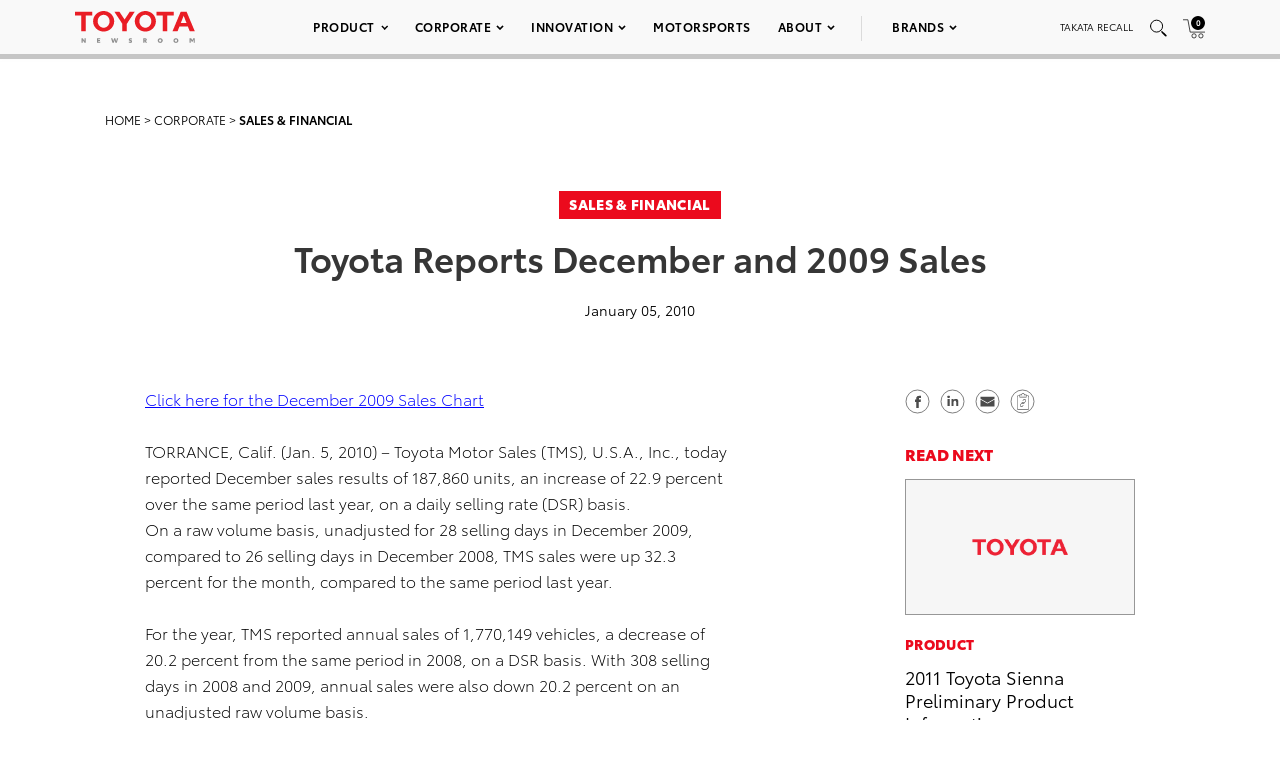

--- FILE ---
content_type: text/html; charset=utf-8
request_url: https://www.google.com/recaptcha/api2/anchor?ar=1&k=6Ldl55gUAAAAAODWLNyPR_2KfYHNm-DfOveo0xfH&co=aHR0cHM6Ly9wcmVzc3Jvb20udG95b3RhLmNvbTo0NDM.&hl=en&v=7gg7H51Q-naNfhmCP3_R47ho&size=normal&anchor-ms=20000&execute-ms=30000&cb=ymvezmtd7pbq
body_size: 48855
content:
<!DOCTYPE HTML><html dir="ltr" lang="en"><head><meta http-equiv="Content-Type" content="text/html; charset=UTF-8">
<meta http-equiv="X-UA-Compatible" content="IE=edge">
<title>reCAPTCHA</title>
<style type="text/css">
/* cyrillic-ext */
@font-face {
  font-family: 'Roboto';
  font-style: normal;
  font-weight: 400;
  font-stretch: 100%;
  src: url(//fonts.gstatic.com/s/roboto/v48/KFO7CnqEu92Fr1ME7kSn66aGLdTylUAMa3GUBHMdazTgWw.woff2) format('woff2');
  unicode-range: U+0460-052F, U+1C80-1C8A, U+20B4, U+2DE0-2DFF, U+A640-A69F, U+FE2E-FE2F;
}
/* cyrillic */
@font-face {
  font-family: 'Roboto';
  font-style: normal;
  font-weight: 400;
  font-stretch: 100%;
  src: url(//fonts.gstatic.com/s/roboto/v48/KFO7CnqEu92Fr1ME7kSn66aGLdTylUAMa3iUBHMdazTgWw.woff2) format('woff2');
  unicode-range: U+0301, U+0400-045F, U+0490-0491, U+04B0-04B1, U+2116;
}
/* greek-ext */
@font-face {
  font-family: 'Roboto';
  font-style: normal;
  font-weight: 400;
  font-stretch: 100%;
  src: url(//fonts.gstatic.com/s/roboto/v48/KFO7CnqEu92Fr1ME7kSn66aGLdTylUAMa3CUBHMdazTgWw.woff2) format('woff2');
  unicode-range: U+1F00-1FFF;
}
/* greek */
@font-face {
  font-family: 'Roboto';
  font-style: normal;
  font-weight: 400;
  font-stretch: 100%;
  src: url(//fonts.gstatic.com/s/roboto/v48/KFO7CnqEu92Fr1ME7kSn66aGLdTylUAMa3-UBHMdazTgWw.woff2) format('woff2');
  unicode-range: U+0370-0377, U+037A-037F, U+0384-038A, U+038C, U+038E-03A1, U+03A3-03FF;
}
/* math */
@font-face {
  font-family: 'Roboto';
  font-style: normal;
  font-weight: 400;
  font-stretch: 100%;
  src: url(//fonts.gstatic.com/s/roboto/v48/KFO7CnqEu92Fr1ME7kSn66aGLdTylUAMawCUBHMdazTgWw.woff2) format('woff2');
  unicode-range: U+0302-0303, U+0305, U+0307-0308, U+0310, U+0312, U+0315, U+031A, U+0326-0327, U+032C, U+032F-0330, U+0332-0333, U+0338, U+033A, U+0346, U+034D, U+0391-03A1, U+03A3-03A9, U+03B1-03C9, U+03D1, U+03D5-03D6, U+03F0-03F1, U+03F4-03F5, U+2016-2017, U+2034-2038, U+203C, U+2040, U+2043, U+2047, U+2050, U+2057, U+205F, U+2070-2071, U+2074-208E, U+2090-209C, U+20D0-20DC, U+20E1, U+20E5-20EF, U+2100-2112, U+2114-2115, U+2117-2121, U+2123-214F, U+2190, U+2192, U+2194-21AE, U+21B0-21E5, U+21F1-21F2, U+21F4-2211, U+2213-2214, U+2216-22FF, U+2308-230B, U+2310, U+2319, U+231C-2321, U+2336-237A, U+237C, U+2395, U+239B-23B7, U+23D0, U+23DC-23E1, U+2474-2475, U+25AF, U+25B3, U+25B7, U+25BD, U+25C1, U+25CA, U+25CC, U+25FB, U+266D-266F, U+27C0-27FF, U+2900-2AFF, U+2B0E-2B11, U+2B30-2B4C, U+2BFE, U+3030, U+FF5B, U+FF5D, U+1D400-1D7FF, U+1EE00-1EEFF;
}
/* symbols */
@font-face {
  font-family: 'Roboto';
  font-style: normal;
  font-weight: 400;
  font-stretch: 100%;
  src: url(//fonts.gstatic.com/s/roboto/v48/KFO7CnqEu92Fr1ME7kSn66aGLdTylUAMaxKUBHMdazTgWw.woff2) format('woff2');
  unicode-range: U+0001-000C, U+000E-001F, U+007F-009F, U+20DD-20E0, U+20E2-20E4, U+2150-218F, U+2190, U+2192, U+2194-2199, U+21AF, U+21E6-21F0, U+21F3, U+2218-2219, U+2299, U+22C4-22C6, U+2300-243F, U+2440-244A, U+2460-24FF, U+25A0-27BF, U+2800-28FF, U+2921-2922, U+2981, U+29BF, U+29EB, U+2B00-2BFF, U+4DC0-4DFF, U+FFF9-FFFB, U+10140-1018E, U+10190-1019C, U+101A0, U+101D0-101FD, U+102E0-102FB, U+10E60-10E7E, U+1D2C0-1D2D3, U+1D2E0-1D37F, U+1F000-1F0FF, U+1F100-1F1AD, U+1F1E6-1F1FF, U+1F30D-1F30F, U+1F315, U+1F31C, U+1F31E, U+1F320-1F32C, U+1F336, U+1F378, U+1F37D, U+1F382, U+1F393-1F39F, U+1F3A7-1F3A8, U+1F3AC-1F3AF, U+1F3C2, U+1F3C4-1F3C6, U+1F3CA-1F3CE, U+1F3D4-1F3E0, U+1F3ED, U+1F3F1-1F3F3, U+1F3F5-1F3F7, U+1F408, U+1F415, U+1F41F, U+1F426, U+1F43F, U+1F441-1F442, U+1F444, U+1F446-1F449, U+1F44C-1F44E, U+1F453, U+1F46A, U+1F47D, U+1F4A3, U+1F4B0, U+1F4B3, U+1F4B9, U+1F4BB, U+1F4BF, U+1F4C8-1F4CB, U+1F4D6, U+1F4DA, U+1F4DF, U+1F4E3-1F4E6, U+1F4EA-1F4ED, U+1F4F7, U+1F4F9-1F4FB, U+1F4FD-1F4FE, U+1F503, U+1F507-1F50B, U+1F50D, U+1F512-1F513, U+1F53E-1F54A, U+1F54F-1F5FA, U+1F610, U+1F650-1F67F, U+1F687, U+1F68D, U+1F691, U+1F694, U+1F698, U+1F6AD, U+1F6B2, U+1F6B9-1F6BA, U+1F6BC, U+1F6C6-1F6CF, U+1F6D3-1F6D7, U+1F6E0-1F6EA, U+1F6F0-1F6F3, U+1F6F7-1F6FC, U+1F700-1F7FF, U+1F800-1F80B, U+1F810-1F847, U+1F850-1F859, U+1F860-1F887, U+1F890-1F8AD, U+1F8B0-1F8BB, U+1F8C0-1F8C1, U+1F900-1F90B, U+1F93B, U+1F946, U+1F984, U+1F996, U+1F9E9, U+1FA00-1FA6F, U+1FA70-1FA7C, U+1FA80-1FA89, U+1FA8F-1FAC6, U+1FACE-1FADC, U+1FADF-1FAE9, U+1FAF0-1FAF8, U+1FB00-1FBFF;
}
/* vietnamese */
@font-face {
  font-family: 'Roboto';
  font-style: normal;
  font-weight: 400;
  font-stretch: 100%;
  src: url(//fonts.gstatic.com/s/roboto/v48/KFO7CnqEu92Fr1ME7kSn66aGLdTylUAMa3OUBHMdazTgWw.woff2) format('woff2');
  unicode-range: U+0102-0103, U+0110-0111, U+0128-0129, U+0168-0169, U+01A0-01A1, U+01AF-01B0, U+0300-0301, U+0303-0304, U+0308-0309, U+0323, U+0329, U+1EA0-1EF9, U+20AB;
}
/* latin-ext */
@font-face {
  font-family: 'Roboto';
  font-style: normal;
  font-weight: 400;
  font-stretch: 100%;
  src: url(//fonts.gstatic.com/s/roboto/v48/KFO7CnqEu92Fr1ME7kSn66aGLdTylUAMa3KUBHMdazTgWw.woff2) format('woff2');
  unicode-range: U+0100-02BA, U+02BD-02C5, U+02C7-02CC, U+02CE-02D7, U+02DD-02FF, U+0304, U+0308, U+0329, U+1D00-1DBF, U+1E00-1E9F, U+1EF2-1EFF, U+2020, U+20A0-20AB, U+20AD-20C0, U+2113, U+2C60-2C7F, U+A720-A7FF;
}
/* latin */
@font-face {
  font-family: 'Roboto';
  font-style: normal;
  font-weight: 400;
  font-stretch: 100%;
  src: url(//fonts.gstatic.com/s/roboto/v48/KFO7CnqEu92Fr1ME7kSn66aGLdTylUAMa3yUBHMdazQ.woff2) format('woff2');
  unicode-range: U+0000-00FF, U+0131, U+0152-0153, U+02BB-02BC, U+02C6, U+02DA, U+02DC, U+0304, U+0308, U+0329, U+2000-206F, U+20AC, U+2122, U+2191, U+2193, U+2212, U+2215, U+FEFF, U+FFFD;
}
/* cyrillic-ext */
@font-face {
  font-family: 'Roboto';
  font-style: normal;
  font-weight: 500;
  font-stretch: 100%;
  src: url(//fonts.gstatic.com/s/roboto/v48/KFO7CnqEu92Fr1ME7kSn66aGLdTylUAMa3GUBHMdazTgWw.woff2) format('woff2');
  unicode-range: U+0460-052F, U+1C80-1C8A, U+20B4, U+2DE0-2DFF, U+A640-A69F, U+FE2E-FE2F;
}
/* cyrillic */
@font-face {
  font-family: 'Roboto';
  font-style: normal;
  font-weight: 500;
  font-stretch: 100%;
  src: url(//fonts.gstatic.com/s/roboto/v48/KFO7CnqEu92Fr1ME7kSn66aGLdTylUAMa3iUBHMdazTgWw.woff2) format('woff2');
  unicode-range: U+0301, U+0400-045F, U+0490-0491, U+04B0-04B1, U+2116;
}
/* greek-ext */
@font-face {
  font-family: 'Roboto';
  font-style: normal;
  font-weight: 500;
  font-stretch: 100%;
  src: url(//fonts.gstatic.com/s/roboto/v48/KFO7CnqEu92Fr1ME7kSn66aGLdTylUAMa3CUBHMdazTgWw.woff2) format('woff2');
  unicode-range: U+1F00-1FFF;
}
/* greek */
@font-face {
  font-family: 'Roboto';
  font-style: normal;
  font-weight: 500;
  font-stretch: 100%;
  src: url(//fonts.gstatic.com/s/roboto/v48/KFO7CnqEu92Fr1ME7kSn66aGLdTylUAMa3-UBHMdazTgWw.woff2) format('woff2');
  unicode-range: U+0370-0377, U+037A-037F, U+0384-038A, U+038C, U+038E-03A1, U+03A3-03FF;
}
/* math */
@font-face {
  font-family: 'Roboto';
  font-style: normal;
  font-weight: 500;
  font-stretch: 100%;
  src: url(//fonts.gstatic.com/s/roboto/v48/KFO7CnqEu92Fr1ME7kSn66aGLdTylUAMawCUBHMdazTgWw.woff2) format('woff2');
  unicode-range: U+0302-0303, U+0305, U+0307-0308, U+0310, U+0312, U+0315, U+031A, U+0326-0327, U+032C, U+032F-0330, U+0332-0333, U+0338, U+033A, U+0346, U+034D, U+0391-03A1, U+03A3-03A9, U+03B1-03C9, U+03D1, U+03D5-03D6, U+03F0-03F1, U+03F4-03F5, U+2016-2017, U+2034-2038, U+203C, U+2040, U+2043, U+2047, U+2050, U+2057, U+205F, U+2070-2071, U+2074-208E, U+2090-209C, U+20D0-20DC, U+20E1, U+20E5-20EF, U+2100-2112, U+2114-2115, U+2117-2121, U+2123-214F, U+2190, U+2192, U+2194-21AE, U+21B0-21E5, U+21F1-21F2, U+21F4-2211, U+2213-2214, U+2216-22FF, U+2308-230B, U+2310, U+2319, U+231C-2321, U+2336-237A, U+237C, U+2395, U+239B-23B7, U+23D0, U+23DC-23E1, U+2474-2475, U+25AF, U+25B3, U+25B7, U+25BD, U+25C1, U+25CA, U+25CC, U+25FB, U+266D-266F, U+27C0-27FF, U+2900-2AFF, U+2B0E-2B11, U+2B30-2B4C, U+2BFE, U+3030, U+FF5B, U+FF5D, U+1D400-1D7FF, U+1EE00-1EEFF;
}
/* symbols */
@font-face {
  font-family: 'Roboto';
  font-style: normal;
  font-weight: 500;
  font-stretch: 100%;
  src: url(//fonts.gstatic.com/s/roboto/v48/KFO7CnqEu92Fr1ME7kSn66aGLdTylUAMaxKUBHMdazTgWw.woff2) format('woff2');
  unicode-range: U+0001-000C, U+000E-001F, U+007F-009F, U+20DD-20E0, U+20E2-20E4, U+2150-218F, U+2190, U+2192, U+2194-2199, U+21AF, U+21E6-21F0, U+21F3, U+2218-2219, U+2299, U+22C4-22C6, U+2300-243F, U+2440-244A, U+2460-24FF, U+25A0-27BF, U+2800-28FF, U+2921-2922, U+2981, U+29BF, U+29EB, U+2B00-2BFF, U+4DC0-4DFF, U+FFF9-FFFB, U+10140-1018E, U+10190-1019C, U+101A0, U+101D0-101FD, U+102E0-102FB, U+10E60-10E7E, U+1D2C0-1D2D3, U+1D2E0-1D37F, U+1F000-1F0FF, U+1F100-1F1AD, U+1F1E6-1F1FF, U+1F30D-1F30F, U+1F315, U+1F31C, U+1F31E, U+1F320-1F32C, U+1F336, U+1F378, U+1F37D, U+1F382, U+1F393-1F39F, U+1F3A7-1F3A8, U+1F3AC-1F3AF, U+1F3C2, U+1F3C4-1F3C6, U+1F3CA-1F3CE, U+1F3D4-1F3E0, U+1F3ED, U+1F3F1-1F3F3, U+1F3F5-1F3F7, U+1F408, U+1F415, U+1F41F, U+1F426, U+1F43F, U+1F441-1F442, U+1F444, U+1F446-1F449, U+1F44C-1F44E, U+1F453, U+1F46A, U+1F47D, U+1F4A3, U+1F4B0, U+1F4B3, U+1F4B9, U+1F4BB, U+1F4BF, U+1F4C8-1F4CB, U+1F4D6, U+1F4DA, U+1F4DF, U+1F4E3-1F4E6, U+1F4EA-1F4ED, U+1F4F7, U+1F4F9-1F4FB, U+1F4FD-1F4FE, U+1F503, U+1F507-1F50B, U+1F50D, U+1F512-1F513, U+1F53E-1F54A, U+1F54F-1F5FA, U+1F610, U+1F650-1F67F, U+1F687, U+1F68D, U+1F691, U+1F694, U+1F698, U+1F6AD, U+1F6B2, U+1F6B9-1F6BA, U+1F6BC, U+1F6C6-1F6CF, U+1F6D3-1F6D7, U+1F6E0-1F6EA, U+1F6F0-1F6F3, U+1F6F7-1F6FC, U+1F700-1F7FF, U+1F800-1F80B, U+1F810-1F847, U+1F850-1F859, U+1F860-1F887, U+1F890-1F8AD, U+1F8B0-1F8BB, U+1F8C0-1F8C1, U+1F900-1F90B, U+1F93B, U+1F946, U+1F984, U+1F996, U+1F9E9, U+1FA00-1FA6F, U+1FA70-1FA7C, U+1FA80-1FA89, U+1FA8F-1FAC6, U+1FACE-1FADC, U+1FADF-1FAE9, U+1FAF0-1FAF8, U+1FB00-1FBFF;
}
/* vietnamese */
@font-face {
  font-family: 'Roboto';
  font-style: normal;
  font-weight: 500;
  font-stretch: 100%;
  src: url(//fonts.gstatic.com/s/roboto/v48/KFO7CnqEu92Fr1ME7kSn66aGLdTylUAMa3OUBHMdazTgWw.woff2) format('woff2');
  unicode-range: U+0102-0103, U+0110-0111, U+0128-0129, U+0168-0169, U+01A0-01A1, U+01AF-01B0, U+0300-0301, U+0303-0304, U+0308-0309, U+0323, U+0329, U+1EA0-1EF9, U+20AB;
}
/* latin-ext */
@font-face {
  font-family: 'Roboto';
  font-style: normal;
  font-weight: 500;
  font-stretch: 100%;
  src: url(//fonts.gstatic.com/s/roboto/v48/KFO7CnqEu92Fr1ME7kSn66aGLdTylUAMa3KUBHMdazTgWw.woff2) format('woff2');
  unicode-range: U+0100-02BA, U+02BD-02C5, U+02C7-02CC, U+02CE-02D7, U+02DD-02FF, U+0304, U+0308, U+0329, U+1D00-1DBF, U+1E00-1E9F, U+1EF2-1EFF, U+2020, U+20A0-20AB, U+20AD-20C0, U+2113, U+2C60-2C7F, U+A720-A7FF;
}
/* latin */
@font-face {
  font-family: 'Roboto';
  font-style: normal;
  font-weight: 500;
  font-stretch: 100%;
  src: url(//fonts.gstatic.com/s/roboto/v48/KFO7CnqEu92Fr1ME7kSn66aGLdTylUAMa3yUBHMdazQ.woff2) format('woff2');
  unicode-range: U+0000-00FF, U+0131, U+0152-0153, U+02BB-02BC, U+02C6, U+02DA, U+02DC, U+0304, U+0308, U+0329, U+2000-206F, U+20AC, U+2122, U+2191, U+2193, U+2212, U+2215, U+FEFF, U+FFFD;
}
/* cyrillic-ext */
@font-face {
  font-family: 'Roboto';
  font-style: normal;
  font-weight: 900;
  font-stretch: 100%;
  src: url(//fonts.gstatic.com/s/roboto/v48/KFO7CnqEu92Fr1ME7kSn66aGLdTylUAMa3GUBHMdazTgWw.woff2) format('woff2');
  unicode-range: U+0460-052F, U+1C80-1C8A, U+20B4, U+2DE0-2DFF, U+A640-A69F, U+FE2E-FE2F;
}
/* cyrillic */
@font-face {
  font-family: 'Roboto';
  font-style: normal;
  font-weight: 900;
  font-stretch: 100%;
  src: url(//fonts.gstatic.com/s/roboto/v48/KFO7CnqEu92Fr1ME7kSn66aGLdTylUAMa3iUBHMdazTgWw.woff2) format('woff2');
  unicode-range: U+0301, U+0400-045F, U+0490-0491, U+04B0-04B1, U+2116;
}
/* greek-ext */
@font-face {
  font-family: 'Roboto';
  font-style: normal;
  font-weight: 900;
  font-stretch: 100%;
  src: url(//fonts.gstatic.com/s/roboto/v48/KFO7CnqEu92Fr1ME7kSn66aGLdTylUAMa3CUBHMdazTgWw.woff2) format('woff2');
  unicode-range: U+1F00-1FFF;
}
/* greek */
@font-face {
  font-family: 'Roboto';
  font-style: normal;
  font-weight: 900;
  font-stretch: 100%;
  src: url(//fonts.gstatic.com/s/roboto/v48/KFO7CnqEu92Fr1ME7kSn66aGLdTylUAMa3-UBHMdazTgWw.woff2) format('woff2');
  unicode-range: U+0370-0377, U+037A-037F, U+0384-038A, U+038C, U+038E-03A1, U+03A3-03FF;
}
/* math */
@font-face {
  font-family: 'Roboto';
  font-style: normal;
  font-weight: 900;
  font-stretch: 100%;
  src: url(//fonts.gstatic.com/s/roboto/v48/KFO7CnqEu92Fr1ME7kSn66aGLdTylUAMawCUBHMdazTgWw.woff2) format('woff2');
  unicode-range: U+0302-0303, U+0305, U+0307-0308, U+0310, U+0312, U+0315, U+031A, U+0326-0327, U+032C, U+032F-0330, U+0332-0333, U+0338, U+033A, U+0346, U+034D, U+0391-03A1, U+03A3-03A9, U+03B1-03C9, U+03D1, U+03D5-03D6, U+03F0-03F1, U+03F4-03F5, U+2016-2017, U+2034-2038, U+203C, U+2040, U+2043, U+2047, U+2050, U+2057, U+205F, U+2070-2071, U+2074-208E, U+2090-209C, U+20D0-20DC, U+20E1, U+20E5-20EF, U+2100-2112, U+2114-2115, U+2117-2121, U+2123-214F, U+2190, U+2192, U+2194-21AE, U+21B0-21E5, U+21F1-21F2, U+21F4-2211, U+2213-2214, U+2216-22FF, U+2308-230B, U+2310, U+2319, U+231C-2321, U+2336-237A, U+237C, U+2395, U+239B-23B7, U+23D0, U+23DC-23E1, U+2474-2475, U+25AF, U+25B3, U+25B7, U+25BD, U+25C1, U+25CA, U+25CC, U+25FB, U+266D-266F, U+27C0-27FF, U+2900-2AFF, U+2B0E-2B11, U+2B30-2B4C, U+2BFE, U+3030, U+FF5B, U+FF5D, U+1D400-1D7FF, U+1EE00-1EEFF;
}
/* symbols */
@font-face {
  font-family: 'Roboto';
  font-style: normal;
  font-weight: 900;
  font-stretch: 100%;
  src: url(//fonts.gstatic.com/s/roboto/v48/KFO7CnqEu92Fr1ME7kSn66aGLdTylUAMaxKUBHMdazTgWw.woff2) format('woff2');
  unicode-range: U+0001-000C, U+000E-001F, U+007F-009F, U+20DD-20E0, U+20E2-20E4, U+2150-218F, U+2190, U+2192, U+2194-2199, U+21AF, U+21E6-21F0, U+21F3, U+2218-2219, U+2299, U+22C4-22C6, U+2300-243F, U+2440-244A, U+2460-24FF, U+25A0-27BF, U+2800-28FF, U+2921-2922, U+2981, U+29BF, U+29EB, U+2B00-2BFF, U+4DC0-4DFF, U+FFF9-FFFB, U+10140-1018E, U+10190-1019C, U+101A0, U+101D0-101FD, U+102E0-102FB, U+10E60-10E7E, U+1D2C0-1D2D3, U+1D2E0-1D37F, U+1F000-1F0FF, U+1F100-1F1AD, U+1F1E6-1F1FF, U+1F30D-1F30F, U+1F315, U+1F31C, U+1F31E, U+1F320-1F32C, U+1F336, U+1F378, U+1F37D, U+1F382, U+1F393-1F39F, U+1F3A7-1F3A8, U+1F3AC-1F3AF, U+1F3C2, U+1F3C4-1F3C6, U+1F3CA-1F3CE, U+1F3D4-1F3E0, U+1F3ED, U+1F3F1-1F3F3, U+1F3F5-1F3F7, U+1F408, U+1F415, U+1F41F, U+1F426, U+1F43F, U+1F441-1F442, U+1F444, U+1F446-1F449, U+1F44C-1F44E, U+1F453, U+1F46A, U+1F47D, U+1F4A3, U+1F4B0, U+1F4B3, U+1F4B9, U+1F4BB, U+1F4BF, U+1F4C8-1F4CB, U+1F4D6, U+1F4DA, U+1F4DF, U+1F4E3-1F4E6, U+1F4EA-1F4ED, U+1F4F7, U+1F4F9-1F4FB, U+1F4FD-1F4FE, U+1F503, U+1F507-1F50B, U+1F50D, U+1F512-1F513, U+1F53E-1F54A, U+1F54F-1F5FA, U+1F610, U+1F650-1F67F, U+1F687, U+1F68D, U+1F691, U+1F694, U+1F698, U+1F6AD, U+1F6B2, U+1F6B9-1F6BA, U+1F6BC, U+1F6C6-1F6CF, U+1F6D3-1F6D7, U+1F6E0-1F6EA, U+1F6F0-1F6F3, U+1F6F7-1F6FC, U+1F700-1F7FF, U+1F800-1F80B, U+1F810-1F847, U+1F850-1F859, U+1F860-1F887, U+1F890-1F8AD, U+1F8B0-1F8BB, U+1F8C0-1F8C1, U+1F900-1F90B, U+1F93B, U+1F946, U+1F984, U+1F996, U+1F9E9, U+1FA00-1FA6F, U+1FA70-1FA7C, U+1FA80-1FA89, U+1FA8F-1FAC6, U+1FACE-1FADC, U+1FADF-1FAE9, U+1FAF0-1FAF8, U+1FB00-1FBFF;
}
/* vietnamese */
@font-face {
  font-family: 'Roboto';
  font-style: normal;
  font-weight: 900;
  font-stretch: 100%;
  src: url(//fonts.gstatic.com/s/roboto/v48/KFO7CnqEu92Fr1ME7kSn66aGLdTylUAMa3OUBHMdazTgWw.woff2) format('woff2');
  unicode-range: U+0102-0103, U+0110-0111, U+0128-0129, U+0168-0169, U+01A0-01A1, U+01AF-01B0, U+0300-0301, U+0303-0304, U+0308-0309, U+0323, U+0329, U+1EA0-1EF9, U+20AB;
}
/* latin-ext */
@font-face {
  font-family: 'Roboto';
  font-style: normal;
  font-weight: 900;
  font-stretch: 100%;
  src: url(//fonts.gstatic.com/s/roboto/v48/KFO7CnqEu92Fr1ME7kSn66aGLdTylUAMa3KUBHMdazTgWw.woff2) format('woff2');
  unicode-range: U+0100-02BA, U+02BD-02C5, U+02C7-02CC, U+02CE-02D7, U+02DD-02FF, U+0304, U+0308, U+0329, U+1D00-1DBF, U+1E00-1E9F, U+1EF2-1EFF, U+2020, U+20A0-20AB, U+20AD-20C0, U+2113, U+2C60-2C7F, U+A720-A7FF;
}
/* latin */
@font-face {
  font-family: 'Roboto';
  font-style: normal;
  font-weight: 900;
  font-stretch: 100%;
  src: url(//fonts.gstatic.com/s/roboto/v48/KFO7CnqEu92Fr1ME7kSn66aGLdTylUAMa3yUBHMdazQ.woff2) format('woff2');
  unicode-range: U+0000-00FF, U+0131, U+0152-0153, U+02BB-02BC, U+02C6, U+02DA, U+02DC, U+0304, U+0308, U+0329, U+2000-206F, U+20AC, U+2122, U+2191, U+2193, U+2212, U+2215, U+FEFF, U+FFFD;
}

</style>
<link rel="stylesheet" type="text/css" href="https://www.gstatic.com/recaptcha/releases/7gg7H51Q-naNfhmCP3_R47ho/styles__ltr.css">
<script nonce="H2fsZT3HzCyo7Knol7q2xA" type="text/javascript">window['__recaptcha_api'] = 'https://www.google.com/recaptcha/api2/';</script>
<script type="text/javascript" src="https://www.gstatic.com/recaptcha/releases/7gg7H51Q-naNfhmCP3_R47ho/recaptcha__en.js" nonce="H2fsZT3HzCyo7Knol7q2xA">
      
    </script></head>
<body><div id="rc-anchor-alert" class="rc-anchor-alert"></div>
<input type="hidden" id="recaptcha-token" value="[base64]">
<script type="text/javascript" nonce="H2fsZT3HzCyo7Knol7q2xA">
      recaptcha.anchor.Main.init("[\x22ainput\x22,[\x22bgdata\x22,\x22\x22,\[base64]/[base64]/UltIKytdPWE6KGE8MjA0OD9SW0grK109YT4+NnwxOTI6KChhJjY0NTEyKT09NTUyOTYmJnErMTxoLmxlbmd0aCYmKGguY2hhckNvZGVBdChxKzEpJjY0NTEyKT09NTYzMjA/[base64]/MjU1OlI/[base64]/[base64]/[base64]/[base64]/[base64]/[base64]/[base64]/[base64]/[base64]/[base64]\x22,\[base64]\\u003d\\u003d\x22,\x22LAfDs3kkGcKJYsOFwrrDu0pwLMO4wrVlGBzCscO+wojDg8O+GWVzworCjEHDphMxw7I0w5tPwp3Cgh0Mw5AewqJtw4DCnsKEwrRDCwJFBG0iPUDCp2jCvcOKwrBrw6JxFcOIwqlxWDBpw48aw5zDpsKowoRmLUbDv8K+NMO/[base64]/Do8K+w5wLwopNwpDDgsKew7HCv0vDo8KrRz91DmRFwpZQwrZ4Q8ODw57DtkUMNTjDhsKFwp1pwqwgSMKIw7tjR1rCgw1qwqkzwp7Cpy/DhisSw7nDv3nCli/CucOQw4wgKQkxw7N9OcKfVcKZw6PCqEDCoxnCnhvDjsO8w6nDj8KKdsOPMcOvw6pQwqkGGVtJe8OKGsOJwosdXlB8Pm8xesKlEV1kXTPDmcKTwo0twroaBSfDssOadMO7CsK5w6rDp8KRDCRgw6rCqwdvwpNfA8KKasKwwo/ChUfCr8Omf8KkwrFKagHDo8OIw5pLw5EUw6jCjMOLQ8KUfjVfccKzw7fCtMO1woICesObw5/Ci8Knf2RZZcKNw7EFwrAYacO7w5oJw6UqUcOAw6kdwoNrDcObwq87w6fDrCDDv0jCpsKnw5EZwqTDnxfDvkp+bMKew69gwrnCvsKqw5bCp0nDk8KBw5FBWhnCu8OHw6TCj2DDvcOkwqPDtDXCkMK5QMO8Z2I9I0PDnzzCocKFe8K/EMKAbmlBUShbw5QAw7XCmsKgL8OnNMK6w7hxbCJrwoVWLyHDhjdJdFTCixHClMKpwr7Du8Olw5VwOlbDncKxw7/Ds2k1wqcmAsK6w4PDiBfCrCFQN8O8w6g/MngAGcO4FMKxHj7DkifCmhYAw7jCnHBYw4vDiQ57w5vDlBoZbwY5KlbCksKUPStpfsKsRBQOwod8MSIobE1xHEEmw6fDpcKdwprDpXnDlRpjwrIBw4jCq3nChcObw6oPKDAcLcO5w5vDjG1Rw4PCu8KMWE/[base64]/w7lbDyYWbnXCn13CpsKkw47DhMOEOCHDp8KCw7TDqMKMLydgJ2/CpMOLYHLChCkXwpV5w6pzOXnDiMOww5BaNHA/[base64]/CoRnCoBpSHcKIwp3CvcKvw4/DlMOlwrDDmsKFw6jCt8Ksw74Zw6NFNsOiVMKMw4Brw6rCmQJUI3kkDcOCJyJaSMKhFCLDixZtZmU3wp/CvcOZwrrCiMKBQ8OAR8KvZVVDw5MnwpjCvXBmScKIdWfDgDDCoMKKOT/[base64]/Dg8OmVV5LLz9HwpB5w7tSEcOMXsOkaCkkKhHCssKqXBQLwqE0w6kuPMOFSHscwpXDrGZswrjCpzhwwqrCqcKBSBBcd0scIh85wqPDscOswpptwqnCk2bDuMK/NsK7KkvDt8KiQMKWwr7CqBrCrcO8YcKdYEfCjxTDhMO8Di3CshjDkcK8fcKIA1QHcV5kBnnCosKcw70WwodEODddw7HCqcKEw6jDhsKUw6XCoAQPBcOjHSnDkCxHw6nCosOtZ8OrwoLDjQ3Dp8KOwqxVP8K1woXDvsOPXwoqesKiw6/CtFEWQ2lOw6rDoMK7w6E0Qx/Cn8K/w4PDpsKewpbCqBouw45Lw7bDtRPDtMOLQn9nNUcjw4l8XcKKw5NZXnzDgcKDwq/DqHwdD8Kid8KJw5M0w4ZCI8KpO2vDqg4LUcOgw5p6wpM1f1FNwrUpR0jCgjzDvcKcw7NwPsKMXHzDiMO9w6DCrAPCmsOQw5bCi8OgbcOHD3HCqMK/w4TCijEXR07Dm1bDqhbDkcKffHRZUcKzPMO/C1wNKgoHwqpudgnCqEp/K2xrGcO8ZTrCicOKwpfDqDo5JcO3cQjCiDbDp8OgDUZRwrprH0LCmVEbw47DuD3DpsKlXS7CisOCw4MfAsK1J8OUZ2DCoCQSwqLDpinCosKlw6vDj8O7GBh5w4NIw7BrdsKFVsOgw5bCkXVzw5XDkR1zw5/DoXzCrnojwrAFOMOJEMKQw78NMlPCixURK8OGBUzCgsOOw7xHwr0fw6s4wrLCkcKfw6/CrAbDgEtGX8OHZiMRbnbDnj1ewoLCnlXCq8OGNDEfw78HJnlmw5fCp8OSAGfDjlAJTMOHEsK1NMKtZsOiwplXwqvCjipOHDLDlCfDrnXCn3sUWMKjw5piFMOgMAIowpHDoMKhZlgWLcO/BMOew5HDtyXClF8KNGIhw4DCsGPDgEbDv1pcAyNuw6XDpU7DtcOqw5Mvw5F2aXZ1w5YWEmB+EsOpw4knw6c0w4F4wrzDhsK7w5XDrBjDmAXDksOVbE1TEX3ChMO8wrDCsR/DuT0PcRLCiMKod8Ouw5A/WcKMw4jCs8KyPsK3I8Oqw68Iwp9Zw7FBw7DDokfDkAkxcMKlwoBIw7ZHdwhnwpl/w7bDmMKHwrDDrU1HP8KZw63DrTIQwpDCucKqTcKOYVPCnwPDqgrCqcKNXmHDu8Ksd8OGw6dGUworNA/DusKacjHDi2UFIy0DNlPCqmfDmMKuBMKhOcKMSFnDhTjClGXDt1VBwq0JbMOgfcO9wrjCvkg8SVvCvcKANDRGw6Ahw7kVw70ZHRw+wr16KnvCtgHClW9twp/[base64]/DrnDCt8OBw7fDisKwE0PCosOUYMKcwoLDoBPDg8KXbsKVPGRydgQVBcKhwonCqE/CjcOFCsK6w6zCgR7Dq8O2wpQiwpULw7UMHMKlcT7Dj8KDw5zCj8OIw5gEwq4VDTbCgUYxRsOiw4bCt2PDosOHQcOAcMKDw7Vfw7/Cmy/Dt1N+bMKzT8OZK1BuEMKUU8Okwro3a8OTRFLDtMKbw5HDlMKOdmvDinkWVcKNB3HDqMOhw7Ehw41lPRMHGcK6OsOqwrnCpsOBw4rCiMO6w5/[base64]/[base64]/CoSgjwpNCw5vDn8OhwpcFFVxMwqxPw7zDtAnCrMORw68kwqdUw4IFasOwwpTCsk11woMWElg7w5XDiVbCkwhXw78Rw67CnBnCjEbDmMO0w5pfJsOAw4LCgRRtFMOdw7sAw5pdScKPa8O9w7xjWiYEw7dywpFZPHR/w5QJw59VwqoMw4AgICIuHwFFwo4BKFVGH8O+REnDrV9xJU1Dw69tfcK4SXPDrXDDpnFGdHXDpsKnwrEkQHfCmXTDt2/Di8OpFcOIecOTwohUKsKYVcKNw5MHwojDlwxywokfB8OWwrzDssOfAcOaesOtQxjCrMOIQ8OCwpk8w5N0OUknW8KMwqvCn2DDhULDkHnDnMOgwothwq1wwojCqn1tFVlUw7hUbTXCrFozTQnCpAzCrHIUATUjP3nCjcOWJsO5dsOFw5/CnDHDn8OdPMKYw6dXUcKiRU3ClsK9PCFHFcOeKFHCvcOmRS/[base64]/Diz3DrMKpwprCt8OnF8KRw5cyJsOGQsKdBcKgB8ONw58Kw44Gw4/[base64]/CMO4FHsSwrzDlDc7dMKsw7Ypw5jCjMKCwrfDr8KBw4TCuELCvlXCjsK8BCkATSEswonDi2PDlkPDtSLCr8K0w7sVwoQlwpNtXGlWXx7CrwV1wq0Ww7V/w5jDmy3Chy3DsMOsAVVWw5zDvcOLw6fCjCvCtsKhEMOqw6xHw7kgXjBuUMOsw63Dh8OdwobCmcKgGsO7bTXCvUVGwqLCmsOoMMK0wrt7wp1+HsOFw5JgZ2HCpsK2wo1tTsK/[base64]/ECbDoxDCusKowoBjaBgEw4vCm1skwps2NALDgMOHw6/Cm25pw4VSwobCrh3CrBxGw5LDjTDDm8K+w5QDDMKawqXDn0LCpH7DksK8wpwPUAEzw68fwqUxTMOgC8O1wqrCqiLCoU/[base64]/CtR3DlwXCrWBXOsKaw7zChjvCpMOzYcKBEsKlw5cTwptUP0BaKE/DhMOMFxfDqcKtwpXCosOHO0htb8KWw7gZwqbChU4fSh1VwqYWw6YbY08NcsOxw5tuXzrCpl7CtQIxw5DDnMOSw486w67DiC5tw4XDpsKJe8O2DENqURIHw7bDtwnDvn19dTLDp8O8VcK+w7Q2woV3ZsKKwp/[base64]/e0DCmcOAwqDCihjCm8OYEsKDw4nDh2zCnMKswrwdwrLDvRlAYCULW8OAwooHwqLCusK/[base64]/[base64]/SMOIQGJmZsOpwrfCnGsEwqBww6bChSNTw6fDr2VITBXCp8KKwqcUVsKFw6XDgcOYw6tiK1HDuz4rNlo4LMKgAW54XX7CisOjEj5qQmhKw5bDvMOxw5rClcO9QGxIfsKrwo10w4MxwprDsMKACk7DsBx3XMKfZz7CisKkLxjDvcKOI8Kyw6Vaw4LDmArDuQ/CmRnChGTCnkfCo8KXDR5Iw6NQw6wYIMKzR8K1Ow96ORzChRjDkzHDqnPDhELDjsKywrl/wrPCpMKVOFfDuxLCu8K/PzbCu2vDrcKUwqg1S8K9IGdkw63CnnjCigvDr8KWBMOPw7bDvWIBTETCiA3DjnjClzc4eyrCucOFwr8Vw5bDgMKMeVXClT1FEkzDsMKTwoLDhGfDkMO6GQHDo8OcIk0Sw5Jyw6LCosK3VXzDscOwKShdV8KaGlXDhgDDicOtN0XCmDASLcKWwq3DgsKYSsOOw4/CmC1hwoQ/[base64]/CvMOMK8Kjw6YBOUk6wpLChBpiNgTDkixkSCY8w4srw4vDr8O2w4UKOj0cKxEfwpHDj27Dt2pwF8OKFDbDqcKobE7DhhjDt8K+ZCd7P8KowofDjAATw47CmcOfVMOZw6PCucOAw4VDw5DDg8KHbhLDpW9ywrPDnMOFw60AUV/Dk8KeU8OAw7YHPcOSw6HCpcOkwpnCp8KHPsOrwoXDiMKvQB8UTh0WNis+w7AeYzs2DHslVcK2bcO4XnbDrcOqJwEUw4DDtSTCuMKUO8OCLsOmwqXCv0AlUTV8w7hSXMKmw6IbD8O/w5vDllLCnioew47DuE1zw5JUA1FFw4bCm8O7LUTDlsKAU8ONM8KrVcOgw4nCilzDusKQGMOqJgDCtgfCpMOpwr3CsCRUCcKKwqJZYVNeUlTDtEw6dMO/w4wAwp0iS0TDkUDCv3Zmwoxlw5/DiMKRwq/Dr8O8BS1cwpMCa8KaZ04KBR3Cu2dAdVRywpMqfxlMWRFTYkIVOQ0Ow7gYUgbCj8OKUsKywqHDqg/DusOyLMOnY0Emwp7DmcKRexsOw6ERacKaw43DmwzDlcKTKwvCksK1w4PDrMO4woJkwqnCm8OidW8Bw5nCuGnClFrDuGIJFD0dTVwVwqXCmMOwwoI7w4LClsKTXnHDmMKXZjXCu1vDhyvDnztSw6Etw5zCmTxWw67CpTVzP0/[base64]/CnAcjXhjDtMKDXQbCmcOgw4XCg8OzZAbDuMOvWndUS1/DgGpXwrbClsKva8O/VcOdw6LDoh/CgHJ+w7jDosK0ET/DokYsbRjCj08wACZ6QlnCmGR0wrEKwqEtaA14wo9vPsO2U8KJN8OywpvCt8K1wq3CinrCnTxFw7tTw68FdH/CklXCpEgpSsOVw7wKenPCisOPRcKQLMOLbcOgFsK9w6nDp3bCiXnCpGFxEcKoO8O0c8OAwpYpfhUow69DRWF/[base64]/w7t+B3XCisOxw73DnBQDw7UXZcK+w6fCusKeWDIvw4XChE7DkynDrMKzRlo6wqnCr2I8w5XCqSN/RFDDr8O5w5kJw5HCr8OTwoU7wqwyBcObw7rDhU3Ch8OSwovDvcO/woVgwpQHFj7DhzVbwqE9w451MVvCknEgXsO9Vk5oZj3DocKYwrPCn3HCq8KKw6Z7HcKMAMKnwpQbw5HCgMKESsKnwrwSw4EywodCI1zDm3xfw5QEw4ETwpTDtcOjKcOtwp/DlGgow6AmYMKmQlPCkBRLw6c7fEVxw6bCpXFVeMKJbcOUd8KhIsOWSEjCsFfDp8KfB8OXLyHCsC/Dq8KJGsKiw4kLWcOfYMOIw7PDp8Olwq4oOMOIwoHDo37CvsODw7jCisONflJqAxLCkRHDhBYNUMKvBF3Ct8Knw7UpaSILwoXDu8K3PzzDp3dnw4bCvCpqTMKpe8O6w4Zqwph3T1VJwoXCh3bCj8KhKzcRdiNdOyXCjsK6XTzDo27Dm2MmVcKsw4bChMKyI0RkwrYIw7/CpzAjUX7CsUcTwqtTwotLTlUHG8O4wobCncK3wqAgw6HDs8KKdRDCo8Knw4lOwrjCojLCnsOrHwvCv8Kqw4NPw54ywq7CssKYwq0ww4DClW/DicOHwolHNjnCrsKXazHDiV5qMUjCi8O0NsKeS8Ogw5smIcKYw5x+eGhgPB3CrhwIQBhDw7ZHaFQdcAw2KEgQw7cXw5EgwqwxwpzCvhgFwpMuwrB7RcOfwoIPKsKEbMOnwpRGwrBJdUtlwp5CNsKXw7xIw7PDtXVAw4c3ZMKyIGpcw4XCvsKtVcO9wpJVHRgiP8K/H2nDjgEkwrzDh8OGF0vDgwHCk8OvXcKsUsKKHcOYwo7CqUExwqodwr/Cv3vCncOlCMONwqjDg8Orw7Ajwrd5w4oSHjfCgMK0G8OEM8KWXjrDpXXDp8OAw6nDigEZwrlOwojDlMO4w7clw7LChMKaBsO2G8KXYsKOTn7CggBTwoDCrjgUf3fCo8OCWzxWJsOyBsKUw4NXX03Dr8KkCsOzUg3CkmjCkcKpwoHDp1xew6R/w4RnwobDv3LChsOCPxA+w7Eqwq7DkMKwwpDCo8Oewq9Iw7fDhMKjw6fDrcKkw6jDgwfCkSNsGwZgwqPDlcO6wq4EYFhPWjLCkn4DZMKTwoQkw5bChcObw4zCo8Oiwr0bw6cYU8OiwrEuw6F9D8OSwo3CmlXCn8Oxw5fDiMOlTcK7NsOIw4gbBsOlAcOPfybDksKZw6/[base64]/[base64]/[base64]/DssKXwqd2NMKSw50Xw7fDqBBhwpoJIHLDoAfDpMKjwol2CnrCj3bDncKgaRfDtkYGcAEMwppbLMKyw5jDvcK3csKZQiEBSlsmwrJMwqXCs8KhHQVxAsKrwrhPw4lyHXNUFC7DlMK5byUpWD7CmsO3w67DkXnCjMOfXAAYIg/Ds8KmChnCvMKow7/[base64]/w7Ukw6UmQzJ3DkbCk8K+w6PCpURzw5/CqRjDmRbCosKHw7MzdHcAD8K5w73Ds8K3dMOCwolGwp4yw6R6R8KewrJvw4E4wpZGG8OQNSRvAsK0w68dwpjDgMKMwpUVw5HDpC7DriHCtMOUCnxvGcOFfMKFMg88w4d0w51zw7hswrZ1wq7CpRrDp8OUKsKJw4tBw4/[base64]/FwQlfcKMwrzDtwlYFcK+w7zDsMOZwovDjnwCw6rCsBVvwp44woFQwq/DjsKowqg1cMOtYF4dDADChiBqw4tADXdRw6/CpMKmw6vCpVcYw5DDtMOLN3nCkMO5w6DDhsOawqnCrG/DncKUWsOlEMK7wpfCo8KPw6fCj8Kmw6bCjsKTwrobbhYHwqrDlUbDsDdKasKuJsKdwoDCscOkw6Q2wrrCt8K1w4IJYm9XAwpdwqUdw6LDocKee8KSF1DCoMKhw4DCg8OdJsOWAsOzIMKKJ8KkRCTCozXCmyXDuGvCsMOhNDrDjljDuMKjw68Iw4/DnxFKw7LCs8KdUcOYZgQXD0tyw55NdcKvwp/DjXVtJ8Kmwo4Nw49/IG7DjwBJMVRmBzHCsCYUOy7ChibDo3UfwpzCjHkiw6bCj8Kbe0NnwoXCo8K4w5lHw4hjw5p8DcOxwpzDtnHDpmfCiiVLw4vDkmHDgcKCwp0PwpQARcK6wpLCicOowp4pw6Uxw4PDgjvCgRUIZHPCk8Ozw7PCtcK3F8OIw4vDknnDncOwQMKOOlUvwo/CgcOTO3cPNsKeGBkAwrE8wopfwoALdsKrCxTCjcKmw6QqV8KvcBdkw4QMwqLCiz5nfMO4PmrCrsKMN1vCv8OzEgUPwpJ6w6ASU8Kww7bCusOHBsOGbwcfw6rDgcO5w5IMcsKswqkkw7fDggtVfMOfWwLDjsOTcyrCiEfCtUXCrcKVwpzCqcK/LD7ClcOvPVJGwo0uMmd+w4UqFkDCrzrCsSMBP8KLUsKLw6PCgkPDmcOzwo7DgXbDnizDgQfCkcKfw65Cw5obK2QZA8K/wqnCuXbCuMOowprCt2RdRhZtcWrCn0Zgw5vDsyxdwpxuIl3ChsKvw7/DusOhVVnCkAzCnMOUFsOZFV4Awp3DgMORwoTCjFExPsOMLsKawrnCmmvCuBHDrGvCmR7CsjE8LMKePVdSfQkWwr5GdcOqw4UMZ8KCZzMWbEDDrSbCk8OhAlrCtCQFLMOpOG/Ds8OjDmvDqMOnecOCKTV+w6rDosOkeD/CosORVEPDjmY4wpxXwoFAwpoAwosqwp88OX3DnW7DgMOnHiAaFB/[base64]/Cj3Q+w5bCisOxwpkywrJKZcORw6ZEw4gGw4UaS8Ouw5zDqMK4HsOkCn3CqgBEwrPCmkHCscOIw5k6HsKPwrzCnA8yBEXDriN9Lk7DnFZsw5nCisO4w7FkUhVKM8OEwo3Dg8OWN8KQw7lVwqF2UMORwr0DTsKYVUoVMjNNwqvCosKKwqTCjcO8PzwZwpc6dsK5UQ/Dj0fCtcKRw5QkCnAmwrdew7NrPcKjNMOFw5h4ZW5LATXCrMOyasOKZMKCB8Olw5omw7JQw5nDisKhw64iGGvCksOPw6AWO0/DusOww7TDk8OXw7Nnw79jY0vCoSXChyTDmsOVw5vDnwQfRcOnwr/Dg2t4NQ7Cnzl1woJnCsKfZV9JcGXDr2hgw7tAwp/DsznDmkMow5RdNUzChHzCiMOLw65gaTvDpsKfwqnCuMOTw4w5VcOeWCvCksO6BAcjw5MWUhVOXsOOEMKoI2LDsCwnBWXCji0Rw797NX7Dq8O+JMOlwpPDkGnClsO2w7PCvMK0CCY1wr/ClMOwwoljwrBYNcKRGsOLUMOiw4JawojDpFnCl8OzBEXCu0fDucKZbj3CgcO2a8O6wo/[base64]/DoSLDnWfCs8KFWlTDqsK5L8OgwpzCsDIKAlbDty/Cp8KXw45/IcKLHsK2wrw0w4MMYG7ChMKjY8KnNlxAw5DDjA1Cw6ZbCkTDnRxjw71/[base64]/[base64]/Dg8K6IMKQwrh7w54nw7LCqWbDqX07HV3DkMKMVcKVw5AqwpHDhFbDpXUvw5bCrF7CssO5JnwURVEbWxvDlHtQw63DknPDscK9w5bDrjLDssOASMKwwprCmcOrMsO5AR3Dj3dxZ8K2UVnDtsOoUMKbPMK1w4HCicOJwqgVwobCgEPCh2JNcF16X3zDkm/DpcOcfsOew4HDkMOjwqLCqMOSw4Z+T1hIJEE2Hlk6Q8Ocwo/[base64]/KU/DgsOlXyPCt30Ww4Ahw6JBAAgvEk/[base64]/w6rCiW7CglpASGc2w5jCsRgVw713N8KGwqJSQcOMPT91O0cndcOmwr/ClAojHcK6wqRWRcOWPcK+wo/DuHUxw4nCgcKcwol2w6IVRsOsw4zCkxLCoMKQwpLDlMOIZcKdUXTDhSDCqAbDpsKvwrfCrMO5w6Jowqs3w7zDrGzCm8Oxwq7Cjl/DosK6BVoXwrEuw6lGfMK2wr4XXMKUw6HDhzbDiiPDjTI8w7tAwpLCpzLDrMKQNcOywozCjMKEw4UuMV7DrjRawqdewo1QwphMw4FoK8KHEBzClcO8w6LCt8KCak1Vwp9xfzZww6fDi1HCuEAbbsOUU13DijHDr8K3worCsyYsw43DpcKjw6srfcKdwrjDnx7DrF/DnzgUwrXDtHHDv30KH8OHLsKpwonDkXLDhDbDr8Kqwo0Bwrl3KsO5w6QYw5k/TsOEwqESLMOZT1JBGMO6J8OPUhhnw7ERwqPChcOGwqdjwpzCiB7DhyRwQTzCi2LDnsKdw41Sw5/DjTTCijkywoHCncKjw7LCqy4MwpDCoFbCu8K9XsKGw5bDg8KXwoPDtVE4wqBYworCj8O6E8ObwqjChTohKRVJS8Onw7hsHXRqw5oGNMOKw6XDo8OFJ1XDu8O5dMKsTMKUREMPwp7CicK9KUfCtcKUcR/[base64]/CrsOQacOTwrJ1w4/CshZEw6dNw4nCqUPCtxjCiMKZwpl0IcO/NMK7GRLCjMK2b8K0w7NFw7rCsDdOw6sbbEXDqQ9cw6wkORRhfUPClcKXwpjDpsKZXB9YwrrChhAlbMOdFBdyw61bwqfCtVrCkWzDrkDCvMOYw5Ekw5NWw7vCpMK4R8OaWCPCs8OiwoICw5pvwqJjwrgSw5YOw4Ndw7gtckdVw5EOPUcsThnCj2xuw4XDu8K5wrnCtMK/[base64]/CoMOtdzFCXigFO8OGUcOnHnJ1Y8Kww6XDoGdxwq8EJ0nDk2Fbw6PCr0vDtsKFLERfw5zCsUJ/woHCjARDQVnDiBrChUHCvsKLwqXDjcO1fl7Diw/DpsOtLxJpw7fCrHF8wrUcb8KSL8KzXx5Rw5xFWsKdUVkNwpR5wrPDvcO1R8O+XwvDoijCqXnCsGLCm8OswrbDucKEwpI/[base64]/Dt8OzLhLDusKVwqnCsz7CmR5qcWpcKGvCrFfCu8KXIDtjwrvDnsKzDCp/H8OiIQw9wqx+wopUK8ODw7DCpj4Tw5A+D1XDlS3DssO+wokQG8OZFMOhwpEYOxbDnMKDw5zDpsKZw4HDpsOsXTPDrMK1B8KswpQDQn4eLCTClMOKw4/DkMKdw4HDvwt+XWVPT1XDgMORF8K1ZMKuw5TCiMODwoFPK8OHScK9w5rDn8Oywo/[base64]/[base64]/CtgzCumN8w7xKw5DCq8OIF2l2I1ZAVsOaGsKMc8KEw43CqcOowrg9wrsvfUvCsMOGCw42w6HDq8KUYgArScKQIHLDp14OwqhUHMKOwqsLwplvZkpzBTAEw4YxcsK7w4bDoQ4BXgfDg8KscB/DpcOxw5cQZh80Og3DhnzCuMOKw6HDp8K3UcKowoZUwrvCpcKZfMO7SMOAOxxWw4VYIMO9wpM1wpjCgFHCtMOYZMK/[base64]/CpRrDicKyacOaw5t0wqrCnTXCm0ddTDbCn8KFw7ZoTQXClnrDisKrUFzDtyg0BTHCtA7DkcOIw4AXXD19IsOcw6vChE96woLCicOVw7Q/wqFYw4IOwpAWKMKYwpPCssOyw6ltOi50TcK4LWbCh8OnUsOuw4l0wpZQw7h+TQk8wrDCisKQw6bDilcuw4NBwphmw4cXwpPCrWPCkwvDssOVSwrCg8OGbXPCvcKxCUDDgcO3QyZcemt3wpbDuDIdwpV7w65pw5shw4hKbzLCkWQEGMOAw6fCtcO/Y8K3SxbDo18yw6AZwpTCpMOwSERbwo3CmsKxPjDDpsKJw6rCnWXDisKIwrw+OMKJw4dpUz3CsMK1woDDizPCtz/DiMOUJlfCg8OCc2LDoMKxw6EqwoPCnAlzwqLCkXzCpC3Dk8OAw4DClGQ+w4HCuMKYwovDni/DocKBw6vCn8KLWcKKYBVOB8KYYxNKbWwLwp0lw5rDkxPChiDDvcOUDhzDoBrCj8OPKcKYwpPCtMOVw5UKw4/[base64]/wo5SVMO3T8Khbxxmw4M+w5vDjsKFdivCh8K5woTDiCw/JcOZPWgBF8KLHzrCksOWQMKsXMK8EU7CjgbCvsKeWg0mEggqwqcCVnBLwq3Dgx3CohLDiRHDgSBvF8OhA10Nw7lYwqTDjsKhw47DvcKRSAVWw7PDpxFrw40uZGZEEhbCoxnDkFzCgMOJwqMSw5nDmsOXw7hQNS8IbMOow6/CtiDDmmbCncO+ZMK1wp/[base64]/Cs0JzaMO4KBTChcKxKsKobHjDtlzDmMOuWQ0pw4JzwpDClyXCoDfCinbCucOGwo7CpMK0b8Odw5VmMcO3w4Edwr81EMKwG3LCjjomw53CvcKSw4rCrFXDnFDDjR9HbcOAXsKIMQjDp8KSw4dMw5gGSm3CoCjDrMO1wq/[base64]/[base64]/CoFBMw73DpMKQfVnDncObwqQ+wqxDHsO/[base64]/DnsOTw6HDvsKGBcKgSz7Dn8KpVcKCTRrDuMK/EEXCscOFX0/CqMKrfcODR8O1wo9Aw5ZEwrN3wpnDgi3ClsOpXMKww7/DlBfDniIUFhLCu307an/DhmbCi27DlBfDhcK7w4Now53DjMO4wp8uw7oDZG0hwqoBEsO7QMO2P8KPwqEDw7Ifw5DClgnDgMOwTsK8w4PCmsOcw75vT2/CtDTCgMOwwqPDnCA7d2N1w5RyAsK9w51+FsOcwppXwqMMe8KAKANCwrDDuMK4dsO5wqpjdgDCmSLCohnCkmoAW07DtXDDnsOpMVgBw4dlwpXCnU1CSSAHFsKAGz/CjcO7YsOYwoxnWsOkw54Gw4rDqcOhw6cuw4MVw4k5f8Knw4suaG7DkzoYwqYYw7bCosO2PhVxdMOrES/[base64]/ChiNPVQZ2PsKaw4hxMMOCwrHDlwzCnBJydsO9KRjCv8Ovwq3DqMKuwofDrERGYDciXy1PFsKgw69oZnjDmMKaGsKUeiXCjQ/CnAvCicOwwq/[base64]/DmxYZwrMTO8KAwrMDw6E1C8ORPnvDuBhbf8KIwoLCssOAw7DCjcOww6pnVyLCg8OTwq/CkjVSYsOfw6tgVsOqw5hSSMOGw53DlFRTw41zwoLCoS9YLsOTwrPDtMOIIsKWwpnCisKdfsOsw47Dhy5TQkoMShvCpsO2w6p8NcO7DBUOw6zDqm/DkBDDoAM2acKFw58gX8Kuwq9tw6PDtMOqOGLDo8K6VGXCvXTCrMOBFcOww4/CikMOwpfCj8Ouw7TDqsK2wr3DmwUeG8OjCGgowq3CusOhw7vDpcOIw53Cq8KrwrUQwpledcKKwqfChwEOBXQqw45jacKAwofDkcKdw45Iwq7CrcO4bMOMwqjCkMOfR3PDj8K9wqAaw74Ww418XFULwo9PJH84KcKZb3/DjFkhG1AFw5PCkcOJVcK+QcOJw5Ibw65MwrXCpsKmwpXCisKONSzDslPDrw1pejTCmsOjwrI1am9Nw43CqHJzwozCqcKOAMOZw7kVwqx6wpZVwpFxwrnDpVTCmn3DqQrDvC7CqwgzHcOcB8KBXm7DtwXDvis/LMKywqHDgcKQw7A2N8K6J8KXwpPCjsKYEFbDnMOjwrJqwrtqw57DrsOTTH/ClMKAK8OJw5PDnsKxwp0QwrAePDLDksKwK1jCqQjCr1AGb0duI8Ojw6rCrWxKPErDvcKMC8ONIsOlTSc8aRw1EinCrHDDr8KWwo/[base64]/[base64]/woPChcO9QMOpwpDCh8OJLWDChXzDsQfDrMOYwqRCwrLDvyt7w5J/w7B0M8KBwo7CiBXDosKtE8OfOnh2P8KXPSHCg8OTVxVpJ8KTDMKow4pgwrPCtBNEOsO+wrEqRAzDgsKEw6rDo8KUwrsjw67CvmQQZMK0w55MRGHCqcOfecOWwrXDusOlP8O6TcKOw7JoCWBowozCsztVb8OJwoHDqCc/fsK3w69UwqUoOxhBwpljOic0wqM1woclYy1uwpPDucKswpEOwr1oAB/Ds8OgOgjDuMOXLcOEwr7DhTYLAsK/wq1CwqEiw4Rxwpk8J0nDnxzDlcK3KMOowp8KMsKAw6rCicO+wpIjwqEAZDoOwoXDqMOfLgVvdhLCicOCw6wWw4oSfyYew7LCl8KBwozDjWnCj8OZwrMZcMOHbCNVFQ9Cw5/DgFfCisOOWsOKwrhUw71uwrkbTVXCpRp8JjcDZFnCnHbDpMKLwpF4wrfCgMOvHMKOw5gowo3Dk13DvivDtgRKU25CDcOSHUxaw7fClHBxb8KXwrI4HHbDjUdfw6gZw6tvJgjDhhcXw7HDq8Kwwo1xVcKtw4IZcjvDhBN7OHh+wp/CqcO8YDkvw57DnMKxwp/DocOSDsKJw7nDvcOgw4thw4LDhcO+w5oWwqPDqMOpw73DjkF0w7fCqUrDtMKSHRvCqALClE/[base64]/[base64]/CjgrCrMOAcMOGdX8gwqZ2f8KYwrbCiSg9OsOwOsOyNnDCosKgwpJrw6jDkSfCusKmwrI/WnQcw4DDisKNwrl3w4ZYIcObZTZ2wpzDr8K1I2fDng3CvRxzVMOVw4UFFcK/bUIswo7CnwQsF8K+dcOdwqnDksOtEsKzwrTDh0bCvsOmJW8cegQ7SEvDgj3DrMKdO8KUHcOHUWfDqUcVbA49KcOaw7Npw63DrhUsDVRpHsOewqBZY0JASRx9w5ZTwoAILGN5OsKow4cNwo4yQSZDCVgBdhvCtsOTa34Lw6/Cl8KuM8KwNHHDqTzCgB83WATDrsKiXcKQUMOEwqXDjEPDhDN7w5nDuXTCvMK/wrZnTMOYw65Uw702wqfDnsO+w6nDg8OeHMOvMFQvMsKnGlcITcKow7jDmRLClMOKwr7Cj8OHPjvCsEwtXcOvbnnCmMOiNsOYQGXCicOrW8OFDMKLwr3DpgMyw50zwqjDpcO2wohRbC/[base64]/CzclUMOWwr/CkSbCr8KdHsKtwoDCvBbDjlQgfMKgOTPCq8K+wpxNwrTDmHPClUlEw6kkLRTCkcKOGcO6w5jDiiBfZiVka8KyecKoDj3CrsOdM8Kmw5Vde8KNwpAVRsKBwpspeE3DpMO0w7fCqsO8wr4CZQJWwqnDo1USeX/CvT8GwotzwqLDjFx+wqEAOT98w5s4wo3Cn8KUw5nDgghGw48mDcKKw6t4PcOowqbDuMKqa8O5wqM0SnVJw57DnsOUKAjDr8Kdwp1mwrzCh08PwqhLa8O9wqbCkMKNHMK1AxnCjg1ecVHCq8KIUn3CmGjCoMK8wo/[base64]/DgMKMwrF2bcKxDGRBwq8bSUlow5E+wpPCkMOFw69mOMKNacKZLMOEEG/[base64]/dMO+Zn46wpMqPgURT8OqSSIwWcO+McOkw4PDt8KIQ2HCiMK8RAxGSmNUw7LCmmjDjlzCvU8kdcKmWyrCkGI9Q8KmNsOHH8Ozw6fChMKdIjEhw4/CpsOxw7ofdQBVUk/CimJXw73CnsKvBHLDjFkYFAjDmV/Dm8KeFTw/LGjDrx10wrYPw5vCt8OhwoTCpFjDv8KCU8Ocw4TCvwR9wp3Cg1zDnHMmekbDuQJPwqwDH8Ozwr1ww5d8wq8ew5Qhw4NLE8Khw4Ibw6nDpicTNCnCmcK6e8OgZ8Onw7Mbf8OfYCzCmXcdwpvCqR3DimhiwqMxw4oHIB4uAA7Dr2/DpMKIO8OBQT/Di8KFw61PHT5Kw5PCuMKOHwDDjB5ww5jDvMK0wqzCrMKUacKNTUVaYSZlwpQOwpJjw44zwqrDtX3CuXXDgA1Vw6/Dl0gAw6pKdVJSw77CkTjDqcKbERByIVPCkEDCtsKzEUvCpMOgw7xuBRwfwp40ecKRNsKCwqNXw5AtZsOwf8KGw4xuwrTCoUjCocKNwoYsVcK6w5JNfEXCuXYEFsOgU8OUJMO1c8KIUU7DgTvCjHvDqH7Dth/Cg8Oww5RIw6Nzw4zCn8KUw6HCkX99w7kTA8KOwrLDi8K5wpDCjgk4acKLZcKPw6QSCV7DhMKWwowNSMKaVsK0aU3DlsKvwrFuEnYWchHCrH7DlsO1PkHDvHomwpHCuhbDt0zDusKnFxHDvzvCvMKZUnUlw74Cw7U4O8OuPX4Jw7rDombDg8KfaGfDg0/ChhJLwqzDkErClcO1wp7CrSJaScK6TsKiw7ppRMKCw7IcVMKawqDCugRmQyA/JEDDlxI0wqwlOmxUR0Qfw5sSw6jDoTU+f8OZcRjDjTrClV/Dq8KVaMK/[base64]/Dtn3Cmk9OdMO4w41SYMOQwq4MTwXDncOcHF9dB8KHw47CuTLCtS0KEXBow6rCj8OWYcObw5lpwpZ7w4IFw7lSQcKiw63DvsOoLC/Cs8OEwofCgMOvIV3CtMKQwpfCuUzCk27DrcOhGyskQ8KPw4RHw5DDtHjDnMODU8KaXwbDs2PDusKrecOgEFVLw4waaMOXwr4mC8K/[base64]/Dj8KVXELDknLDpzhuwqjCs8OsR8O4YW47IGjDpcO9GMOiG8KHC3jCrsKZdsKsez/DqgPDkMOxFsK5wqhtwqjCnsOdw7HDqisUJEfDsEouwq/[base64]/DvsKDHsOxQVhiw6LChgwIVcKRwrfDp8Kew7PCsMKtB8Krw5PDtsKsDcKhwpzDssK/w7nDj0sICWdvw4PCoDfCiGdqw4o7KSxBwrdYW8KZwqJyw5PDpsKRfsKGGHlHVSfCpMOQJwJaUcKawrU+PMOyw4zDmXIgdMKkO8OLw5XDlxzDqcOsw5VmWsKfw5/DvixewozCrsOLwrY6HntFTsOdNyTCiUhlwpo8w6zDpAzCqwfDrsKMw5QOwq/DknfCjsODw7XCgn3DjcKFb8Olw4Q9XmrCjMK0TT4Ywoxkw4/DnMKXw6HDu8OUYsK9wppXRTzDhsONcsKnY8OXdcO0wq/Cgg7CicKYw4zCi3c5MEkrwqBsSRPDkcKgUGY2PkUYwrdfw6zCrMKhHHfCs8KpTyDCuMKFwpDCmV7Cu8KwU8KEcMKWwpBOwpctw5LDtSDCnlTCpcKTw6JIXnYrDMKFwp7DrVvDksKpIB/DlFMLwrXDpsOswpkYwqDCiMONwqbDjRzCincAVGvCsRZ+LcKFVcKAw5g4CsOTQ8OHAhgjw5bCrcO9QyzCjsKXwrh7UXbDisKww4Fgwq4uL8OUC8KjEA7CkVhEM8Kdw43Dsw9EfMOAMMOHwr8UbMOjwqQIMnwhwqowOEzDrsOfw4ZrOQ3DliUa\x22],null,[\x22conf\x22,null,\x226Ldl55gUAAAAAODWLNyPR_2KfYHNm-DfOveo0xfH\x22,0,null,null,null,1,[21,125,63,73,95,87,41,43,42,83,102,105,109,121],[-1442069,484],0,null,null,null,null,0,null,0,1,700,1,null,0,\[base64]/tzcYADoGZWF6dTZkEg4Iiv2INxgAOgVNZklJNBoZCAMSFR0U8JfjNw7/vqUGGcSdCRmc4owCGQ\\u003d\\u003d\x22,0,0,null,null,1,null,0,0],\x22https://pressroom.toyota.com:443\x22,null,[1,1,1],null,null,null,0,3600,[\x22https://www.google.com/intl/en/policies/privacy/\x22,\x22https://www.google.com/intl/en/policies/terms/\x22],\x22JXayD/w88wD/aD+guKKgKXsxcYQR7Op4Ns2PRSE23cE\\u003d\x22,0,0,null,1,1766945607619,0,0,[222,62],null,[173,122,56,165],\x22RC-6JTQJ-Hiq2cPxQ\x22,null,null,null,null,null,\x220dAFcWeA7W2ybLNsMOiXxczBcJWBAc-Ynmtn-Q9vebz39ZGP-RQjVbVV3hNVZIsJ2MeWSKc3li_kOVIUGNnfuRNs7FH3zqzUHR3A\x22,1767028407666]");
    </script></body></html>